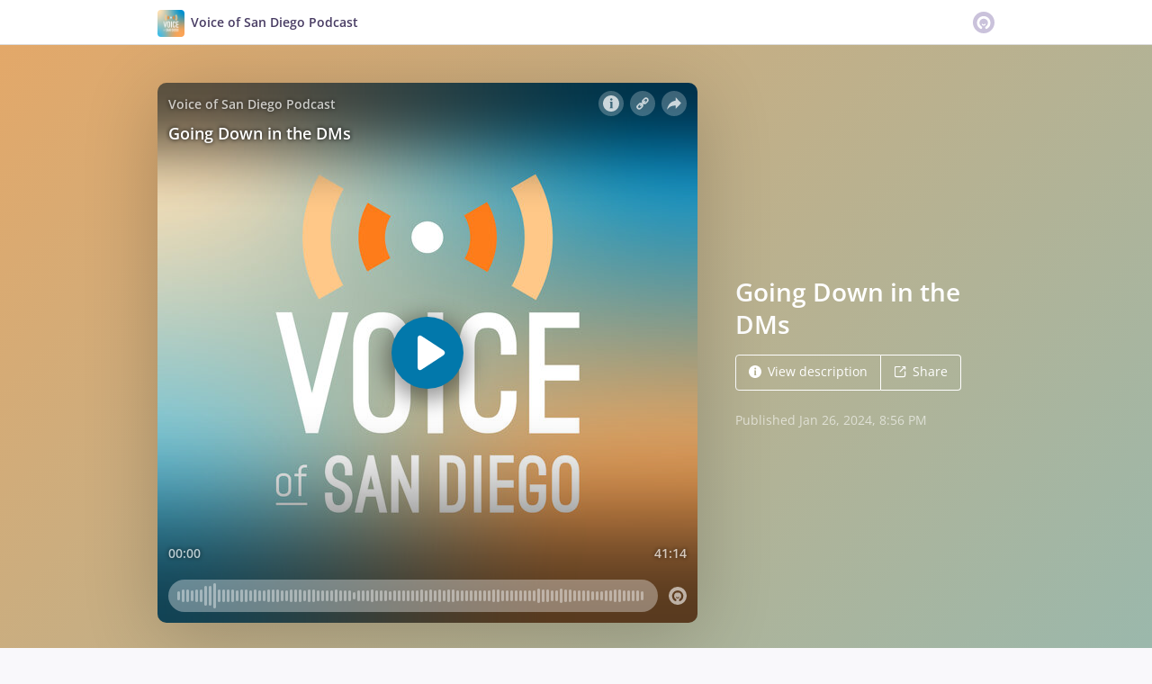

--- FILE ---
content_type: text/html; charset=utf-8
request_url: https://omny.fm/shows/voice-of-san-diego-podcast/going-down-in-the-dms/embed?source=OmnyFm&size=Square&style=Cover
body_size: 10492
content:
<!DOCTYPE html><html dir="ltr" lang="en"><head><meta charSet="utf-8"/><link rel="dns-prefetch" href="https://www.omnycontent.com"/><link rel="icon" type="image/png" sizes="144x144" href="/_next/static/media/favicon-144x144.4df68316.png"/><meta name="viewport" content="user-scalable=no, width=device-width, initial-scale=1"/><meta http-equiv="x-ua-compatible" content="ie=edge"/><meta name="format-detection" content="email=no"/><title>Going Down in the DMs</title><meta name="robots" content="noindex"/><link rel="preload" as="image" href="https://www.omnycontent.com/d/clips/cdc52abc-e883-44c9-a2e8-abb4002398dd/3c8c6271-1c47-4eb7-a0e0-abe400059a02/32fa1637-b414-4d04-a738-b1030140cef1/image.jpg?t=1592958027&amp;size=thumbnail"/><link rel="preload" as="image" href="https://www.omnycontent.com/d/clips/cdc52abc-e883-44c9-a2e8-abb4002398dd/3c8c6271-1c47-4eb7-a0e0-abe400059a02/32fa1637-b414-4d04-a738-b1030140cef1/image.jpg?t=1592958027&amp;size=medium"/><meta name="next-head-count" content="10"/><link data-next-font="size-adjust" rel="preconnect" href="/" crossorigin="anonymous"/><link rel="preload" href="/_next/static/css/e70acd4fe50810d6.css" as="style"/><link rel="stylesheet" href="/_next/static/css/e70acd4fe50810d6.css" data-n-g=""/><noscript data-n-css=""></noscript><script defer="" nomodule="" src="/_next/static/chunks/polyfills-42372ed130431b0a.js"></script><script src="/_next/static/chunks/webpack-bdd7b96b57592eb9.js" defer=""></script><script src="/_next/static/chunks/framework-21bb7e1521a0c41f.js" defer=""></script><script src="/_next/static/chunks/main-ad5c1898fb4b53a3.js" defer=""></script><script src="/_next/static/chunks/pages/_app-d443ae95b4b78b45.js" defer=""></script><script src="/_next/static/chunks/5c0b189e-e1bf200516e719d0.js" defer=""></script><script src="/_next/static/chunks/4103-a5f2b962d13c8fb0.js" defer=""></script><script src="/_next/static/chunks/4580-2346b653c8943f86.js" defer=""></script><script src="/_next/static/chunks/4189-4ef2957c024185af.js" defer=""></script><script src="/_next/static/chunks/6065-98fe31126b856d22.js" defer=""></script><script src="/_next/static/chunks/1538-ec51653de8d63493.js" defer=""></script><script src="/_next/static/chunks/8057-06373da890f7cc89.js" defer=""></script><script src="/_next/static/chunks/6617-3a5902b6931030ca.js" defer=""></script><script src="/_next/static/chunks/3259-4a368d26d8674eef.js" defer=""></script><script src="/_next/static/chunks/5453-152d339b5aa9092e.js" defer=""></script><script src="/_next/static/chunks/1650-d5fcf26696af5503.js" defer=""></script><script src="/_next/static/chunks/2594-2e3b270af9446440.js" defer=""></script><script src="/_next/static/chunks/8874-9d6bb5502b25fbbd.js" defer=""></script><script src="/_next/static/chunks/4904-730181f726d92112.js" defer=""></script><script src="/_next/static/chunks/pages/shows/%5BprogramSlug%5D/%5BclipSlug%5D/embed-97b12ad3ecbc4d45.js" defer=""></script><script src="/_next/static/ElJEKQTRwzMgum_vJGxJE/_buildManifest.js" defer=""></script><script src="/_next/static/ElJEKQTRwzMgum_vJGxJE/_ssgManifest.js" defer=""></script></head><body><div id="__next"><style data-emotion="css-global ptfp3d">*,*::before,*::after{box-sizing:border-box;}</style><style data-emotion="css-global c4w1m5">html,body{width:1px;min-width:100%;height:100%;font-family:Open Sans,Helvetica,Arial,sans-serif;background:transparent;-webkit-font-smoothing:antialiased;-moz-osx-font-smoothing:grayscale;}body{position:absolute;width:100%;height:100%;overflow:hidden;}</style><style data-emotion="css j69xas">.css-j69xas{position:absolute;height:100%;width:100%;display:-webkit-box;display:-webkit-flex;display:-ms-flexbox;display:flex;-webkit-flex-direction:column;-ms-flex-direction:column;flex-direction:column;}</style><div style="background-color:#f7f7f7" class="css-j69xas"><style data-emotion="css g4zirk">.css-g4zirk{position:absolute;top:0;right:0;bottom:0;left:0;overflow:hidden;}</style><div class="css-g4zirk"><style data-emotion="css 1fmdw8f">.css-1fmdw8f{bottom:-20px;-webkit-filter:blur(20px);filter:blur(20px);left:-20px;position:absolute;right:-20px;top:-20px;}</style><style data-emotion="css 1a3apon">.css-1a3apon{background-image:url(https://www.omnycontent.com/d/clips/cdc52abc-e883-44c9-a2e8-abb4002398dd/3c8c6271-1c47-4eb7-a0e0-abe400059a02/32fa1637-b414-4d04-a738-b1030140cef1/image.jpg?t=1592958027&size=thumbnail);-webkit-background-position:50% 50%;background-position:50% 50%;background-repeat:no-repeat;-webkit-background-size:cover;background-size:cover;bottom:-20px;-webkit-filter:blur(20px);filter:blur(20px);left:-20px;position:absolute;right:-20px;top:-20px;}</style><div class="css-1a3apon"></div></div><style data-emotion="css 1uoyqk1">.css-1uoyqk1{background:rgba(0, 0, 0, 0.5);position:absolute;top:0;left:0;right:0;bottom:0;pointer-events:none;}@media (prefers-contrast: more){.css-1uoyqk1{background:rgba(0, 0, 0, 0.8);}}</style><div class="css-1uoyqk1"></div><style data-emotion="css 8bnwyi">.css-8bnwyi{color:#fff;display:-webkit-box;display:-webkit-flex;display:-ms-flexbox;display:flex;-webkit-flex-direction:column;-ms-flex-direction:column;flex-direction:column;position:relative;width:100%;-webkit-flex:1 1 100%;-ms-flex:1 1 100%;flex:1 1 100%;}</style><div class="css-8bnwyi"><style data-emotion="css 1plp5jc">.css-1plp5jc{position:absolute;top:0;right:0;bottom:0;left:0;}</style><style data-emotion="css f98va3">.css-f98va3{background-image:url(https://www.omnycontent.com/d/clips/cdc52abc-e883-44c9-a2e8-abb4002398dd/3c8c6271-1c47-4eb7-a0e0-abe400059a02/32fa1637-b414-4d04-a738-b1030140cef1/image.jpg?t=1592958027&size=medium);-webkit-background-position:50% 50%;background-position:50% 50%;background-repeat:no-repeat;-webkit-background-size:contain;background-size:contain;position:absolute;top:0;right:0;bottom:0;left:0;}</style><div class="css-f98va3"></div><style data-emotion="css 1i01bcq">.css-1i01bcq{background:linear-gradient(
                180deg,
                
        hsl(0, 0%, 0%) 0%,
        hsla(0, 0%, 0%, 0.987) 8.1%,
        hsla(0, 0%, 0%, 0.951) 15.5%,
        hsla(0, 0%, 0%, 0.896) 22.5%,
        hsla(0, 0%, 0%, 0.825) 29%,
        hsla(0, 0%, 0%, 0.741) 35.3%,
        hsla(0, 0%, 0%, 0.648) 41.2%,
        hsla(0, 0%, 0%, 0.55) 47.1%,
        hsla(0, 0%, 0%, 0.45) 52.9%,
        hsla(0, 0%, 0%, 0.352) 58.8%,
        hsla(0, 0%, 0%, 0.259) 64.7%,
        hsla(0, 0%, 0%, 0.175) 71%,
        hsla(0, 0%, 0%, 0.104) 77.5%,
        hsla(0, 0%, 0%, 0.049) 84.5%,
        hsla(0, 0%, 0%, 0.013) 91.9%,
        hsla(0, 0%, 0%, 0) 100%
    
            );position:absolute;top:0;left:0;right:0;height:150px;opacity:0.65;pointer-events:none;}</style><div class="css-1i01bcq"></div><style data-emotion="css 124mcnr">.css-124mcnr{background:linear-gradient(
                0deg,
                
        hsl(0, 0%, 0%) 0%,
        hsla(0, 0%, 0%, 0.987) 8.1%,
        hsla(0, 0%, 0%, 0.951) 15.5%,
        hsla(0, 0%, 0%, 0.896) 22.5%,
        hsla(0, 0%, 0%, 0.825) 29%,
        hsla(0, 0%, 0%, 0.741) 35.3%,
        hsla(0, 0%, 0%, 0.648) 41.2%,
        hsla(0, 0%, 0%, 0.55) 47.1%,
        hsla(0, 0%, 0%, 0.45) 52.9%,
        hsla(0, 0%, 0%, 0.352) 58.8%,
        hsla(0, 0%, 0%, 0.259) 64.7%,
        hsla(0, 0%, 0%, 0.175) 71%,
        hsla(0, 0%, 0%, 0.104) 77.5%,
        hsla(0, 0%, 0%, 0.049) 84.5%,
        hsla(0, 0%, 0%, 0.013) 91.9%,
        hsla(0, 0%, 0%, 0) 100%
    
            );position:absolute;bottom:0;left:0;right:0;height:250px;opacity:0.65;pointer-events:none;}</style><div class="css-124mcnr"></div><style data-emotion="css 1u9kbr">.css-1u9kbr{display:-webkit-box;display:-webkit-flex;display:-ms-flexbox;display:flex;-webkit-flex:1 0;-ms-flex:1 0;flex:1 0;-webkit-flex-direction:column;-ms-flex-direction:column;flex-direction:column;min-width:0;padding:12px;position:relative;}</style><div class="css-1u9kbr"><style data-emotion="css j7x8gr">.css-j7x8gr{display:-webkit-box;display:-webkit-flex;display:-ms-flexbox;display:flex;height:24px;position:relative;}</style><div class="css-j7x8gr"><style data-emotion="css 1fs96ae">.css-1fs96ae{overflow:hidden;white-space:nowrap;text-overflow:ellipsis;-webkit-flex:auto;-ms-flex:auto;flex:auto;overflow:hidden;margin-left:-3px;margin-right:3px;padding-left:3px;padding-right:3px;}</style><span class="css-1fs96ae"><style data-emotion="css 1wy84ow">.css-1wy84ow{font-weight:600;font-size:14px;line-height:1.7;opacity:0.7;text-shadow:0 0 5px rgb(0 0 0);}</style><bdi title="Voice of San Diego Podcast" class="css-1wy84ow">Voice of San Diego Podcast</bdi></span><style data-emotion="css g6q15c">.css-g6q15c{display:inline-block;-webkit-flex:auto;-ms-flex:auto;flex:auto;}</style><span role="presentation" class="css-g6q15c"></span><style data-emotion="css 6t0107">.css-6t0107{display:inline-block;-webkit-flex:none;-ms-flex:none;flex:none;width:10px;}</style><span role="presentation" class="css-6t0107"></span><style data-emotion="css 1cme2uv">.css-1cme2uv{-webkit-align-self:center;-ms-flex-item-align:center;align-self:center;white-space:nowrap;}</style><div class="css-1cme2uv"><style data-emotion="css 152ib48">.css-152ib48{-webkit-appearance:none;-moz-appearance:none;-ms-appearance:none;appearance:none;background:transparent;border:0;color:inherit;font:inherit;letter-spacing:inherit;text-rendering:inherit;padding:0;background:rgba(255,255,255,0.3);border-radius:50%;width:28px;height:28px;font-size:18px;line-height:0;opacity:0.8;}.css-152ib48:not(:disabled, .disabled){cursor:pointer;}.css-152ib48:hover,.css-152ib48:focus{background:rgba(255,255,255,0.4);}.css-152ib48:active{background:rgba(255,255,255,0.5);}.css-152ib48 svg{font-size:1em;}</style><button type="button" title="Info" aria-expanded="false" aria-haspopup="dialog" class="css-152ib48"><svg xmlns="http://www.w3.org/2000/svg" width="1em" height="28px" viewBox="0 0 16 16"><path fill="currentColor" d="M8 0C3.573 0 0 3.573 0 8s3.573 8 8 8 8-3.573 8-8-3.573-8-8-8m-.533 3.218c.213-.213.48-.32.782-.32s.551.106.765.32c.213.213.32.48.32.782s-.106.568-.32.782c-.213.213-.48.32-.765.32-.302 0-.569-.106-.782-.32A1.08 1.08 0 0 1 7.147 4c0-.302.088-.568.32-.782m2.417 9.458H6.506v-.338c.25-.035.427-.106.516-.195.143-.125.213-.356.213-.676V7.324c0-.284-.053-.48-.142-.587-.09-.106-.285-.178-.569-.232v-.337h2.72v5.368c0 .302.054.516.143.587.089.09.267.16.516.213v.34z"></path></svg></button><style data-emotion="css scjyiy">.css-scjyiy{position:absolute;top:0;right:0;bottom:0;left:0;color:#fff;background-color:#f7f7f7;z-index:0;}</style><style data-emotion="css v58ff3">.css-v58ff3{display:inline-block;-webkit-flex:none;-ms-flex:none;flex:none;width:7px;}</style><span role="presentation" class="css-v58ff3"></span><button type="button" title="Follow" aria-expanded="false" aria-haspopup="dialog" class="css-152ib48"><svg xmlns="http://www.w3.org/2000/svg" width="1em" height="28px" viewBox="0 0 16 16"><path fill="currentColor" fill-rule="evenodd" d="M11.345 2c-.71 0-1.376.276-1.877.778L8.011 4.235a2.64 2.64 0 0 0-.778 1.877c0 .443.108.87.312 1.25l-.184.184a2.64 2.64 0 0 0-1.25-.312c-.71 0-1.376.277-1.877.778L2.776 9.469a2.657 2.657 0 0 0 0 3.754A2.64 2.64 0 0 0 4.654 14c.709 0 1.375-.276 1.877-.777l1.457-1.457a2.66 2.66 0 0 0 .464-3.127l.185-.185c.38.204.807.312 1.251.312.71 0 1.376-.276 1.877-.777l1.457-1.457A2.64 2.64 0 0 0 14 4.655c0-.71-.276-1.376-.778-1.877A2.64 2.64 0 0 0 11.345 2M5.437 12.13a1.1 1.1 0 0 1-.784.326 1.111 1.111 0 0 1-.785-1.894l1.457-1.457c.21-.21.489-.325.785-.325l.016.001-.581.581a.772.772 0 1 0 1.092 1.093l.58-.58c.004.288-.102.58-.323.798zm5.236-5.234c-.21.21-.489.325-.785.325l-.016-.002.763-.762a.772.772 0 1 0-1.093-1.093l-.762.763-.001-.016a1.1 1.1 0 0 1 .325-.784L10.56 3.87c.21-.21.488-.325.784-.325s.575.115.785.325c.21.209.325.488.325.784s-.116.576-.325.785z"></path></svg></button><span role="presentation" class="css-v58ff3"></span><button type="button" title="Share" aria-expanded="false" aria-haspopup="dialog" class="css-152ib48"><style data-emotion="css lqmt0p">[dir="rtl"] .css-lqmt0p{-webkit-transform:scaleX(-1);-moz-transform:scaleX(-1);-ms-transform:scaleX(-1);transform:scaleX(-1);}</style><svg xmlns="http://www.w3.org/2000/svg" width="1em" height="28px" viewBox="0 0 16 16" class="css-lqmt0p"><path fill="currentColor" fill-rule="evenodd" d="M1 14.006c.436-2.272 1.292-4.17 2.52-5.633C5 6.615 7.005 5.526 9.495 5.153V1.978c0-.016.016-.031.032-.047.015 0 .046 0 .046.016l5.415 5.617c.016.016.016.047 0 .078l-5.4 5.6c-.015.016-.03.016-.046.016s-.031-.03-.031-.047V9.976c-3.828.016-6.504 1.307-8.402 4.076-.031.016-.047.016-.062.016-.031-.016-.047-.031-.047-.062"></path></svg></button></div></div><style data-emotion="css mkp8hv">.css-mkp8hv{-webkit-flex:1 0;-ms-flex:1 0;flex:1 0;margin-top:5px;}</style><div class="css-mkp8hv"><style data-emotion="css 20xy69">.css-20xy69{font-size:18px;height:1.7em;line-height:1.7;position:relative;}</style><div class="css-20xy69"><style data-emotion="css r5gyjf">.css-r5gyjf{position:absolute;display:-webkit-box;display:-webkit-flex;display:-ms-flexbox;display:flex;height:100%;width:100%;}</style><div title="Going Down in the DMs" class="css-r5gyjf"><style data-emotion="css 8etcgg">.css-8etcgg{display:-webkit-box;display:-webkit-flex;display:-ms-flexbox;display:flex;overflow:hidden;text-shadow:0 0 5px rgb(0 0 0);margin-left:-3px;margin-right:3px;padding-left:3px;padding-right:3px;}</style><div dir="ltr" class="css-8etcgg"><style data-emotion="css efd8xk">.css-efd8xk{white-space:nowrap;will-change:transform;-webkit-animation-play-state:running;animation-play-state:running;}</style><div class="css-efd8xk"><style data-emotion="css 16ceglb">.css-16ceglb{font-weight:600;}</style><span class="css-16ceglb"><span>Going Down in the DMs</span></span></div></div></div></div></div><style data-emotion="css u6i25f">.css-u6i25f{height:50px;margin-bottom:20px;display:-webkit-box;display:-webkit-flex;display:-ms-flexbox;display:flex;-webkit-align-items:center;-webkit-box-align:center;-ms-flex-align:center;align-items:center;}</style><div dir="ltr" class="css-u6i25f"><style data-emotion="css 2wvuys">.css-2wvuys{font-weight:600;opacity:0.7;font-size:14px;line-height:1.7;-webkit-transform:translateY(15px);-moz-transform:translateY(15px);-ms-transform:translateY(15px);transform:translateY(15px);width:0;text-shadow:0 0 5px rgb(0 0 0);}</style><div class="css-2wvuys"><style data-emotion="css 1baulvz">.css-1baulvz{display:inline-block;}</style><span class="css-1baulvz">00:00</span></div><style data-emotion="css 2x17dn">.css-2x17dn{-webkit-flex:1 0;-ms-flex:1 0;flex:1 0;}</style><div class="css-2x17dn"></div><div class="css-2wvuys"><style data-emotion="css 11uselq">.css-11uselq{display:inline-block;-webkit-transform:translateX(-100%);-moz-transform:translateX(-100%);-ms-transform:translateX(-100%);transform:translateX(-100%);}</style><span class="css-11uselq">41:14</span></div></div><style data-emotion="css ra0owt">.css-ra0owt{display:-webkit-box;display:-webkit-flex;display:-ms-flexbox;display:flex;height:36px;}</style><div class="css-ra0owt"><style data-emotion="css 1bn5bp4">.css-1bn5bp4{-webkit-flex:1;-ms-flex:1;flex:1;opacity:0;-webkit-transition:opacity 333ms;transition:opacity 333ms;}</style><style data-emotion="css bdpbld">.css-bdpbld{-webkit-flex:1;-ms-flex:1;flex:1;opacity:0;-webkit-transition:opacity 333ms;transition:opacity 333ms;}.css-bdpbld:focus-within{outline:Highlight auto 1px;outline:-webkit-focus-ring-color auto 1px;outline:blue auto 1px;}@supports selector(:has(*)){.css-bdpbld:focus-within{outline:none;}.css-bdpbld:focus-within:has(input[type=range]:focus-visible){outline:Highlight auto 1px;outline:-webkit-focus-ring-color auto 1px;outline:blue auto 1px;}}</style><label for=":R2d56del6:" class="css-bdpbld"><style data-emotion="css tabmx7">.css-tabmx7{border-width:0;clip:rect(0,0,0,0);height:1px;margin:-1px;overflow:hidden;padding:0;position:absolute;white-space:nowrap;width:1px;}</style><input type="range" id=":R2d56del6:" aria-valuetext="00:00 / 41:14" step="15" min="0" max="2474.136" class="css-tabmx7" value="0"/><div dir="ltr" style="flex:1;position:relative;margin:0 10px;cursor:pointer;height:100%"><div style="border-radius:999px;position:absolute;overflow:hidden;top:0;right:-10px;bottom:0;left:-10px;transform:translateZ(0)"><div style="position:absolute;top:0;right:0;bottom:0;left:0;background:#ffffff;opacity:0.35"></div><div style="position:absolute;top:0;right:0;bottom:0;left:0;transition:opacity 333ms;will-change:opacity, width;opacity:0;background:#0278ab;width:10px"></div></div><div style="position:absolute;top:4px;right:0;bottom:4px;left:0;white-space:nowrap;overflow:hidden;opacity:0.4"></div><div style="position:absolute;top:4px;right:0;bottom:4px;left:0;white-space:nowrap;overflow:hidden;width:0%"></div><div style="position:absolute;top:0;right:0;bottom:0;left:0;touch-action:none;user-select:none"></div></div></label><style data-emotion="css s5xdrg">.css-s5xdrg{display:-webkit-box;display:-webkit-flex;display:-ms-flexbox;display:flex;-webkit-align-items:center;-webkit-box-align:center;-ms-flex-align:center;align-items:center;}</style><div class="css-s5xdrg"><style data-emotion="css m6mmvu">.css-m6mmvu{display:inline-block;-webkit-flex:none;-ms-flex:none;flex:none;width:12px;}</style><span role="presentation" class="css-m6mmvu"></span><style data-emotion="css 1pf0jen">.css-1pf0jen{color:currentColor;-webkit-text-decoration:none;text-decoration:none;display:-webkit-box;display:-webkit-flex;display:-ms-flexbox;display:flex;font-size:20px;opacity:0.6;}.css-1pf0jen:hover,.css-1pf0jen:focus{opacity:1;}</style><a href="https://omnystudio.com/learn?utm_source=omnyfm-embed&amp;utm_medium=overlay" target="_blank" rel="noreferrer" title="Powered by Omny Studio" class="css-1pf0jen"><svg xmlns="http://www.w3.org/2000/svg" width="1em" height="1em" fill="none" viewBox="0 0 16 16"><path fill="currentColor" fill-rule="evenodd" d="M8 0a8 8 0 0 1 7.996 7.75L16 8a8 8 0 0 1-7.75 7.996L8 16A8 8 0 0 1 .004 8.25L0 8A8 8 0 0 1 7.75.004zm0 3.27c-2.757 0-5 2.243-5 5 0 1.785.963 3.448 2.513 4.338a.92.92 0 1 0 .917-1.596A3.17 3.17 0 0 1 4.84 8.27 3.163 3.163 0 0 1 8 5.11a3.163 3.163 0 0 1 3.16 3.16 3.17 3.17 0 0 1-1.583 2.739.92.92 0 1 0 .92 1.593A5.02 5.02 0 0 0 13 8.27c0-2.757-2.243-5-5-5m-.71 5.873.035.054c.074.104.272.31.664.31a.84.84 0 0 0 .702-.337l.068-.104a.419.419 0 0 1 .697.455c-.158.305-.645.822-1.467.822-.83 0-1.303-.524-1.45-.834a.418.418 0 0 1 .752-.366" clip-rule="evenodd"></path></svg></a></div></div></div><style data-emotion="css 125fj36">.css-125fj36{display:block;left:50%;position:absolute;top:50%;-webkit-transform:translate(-50%,-50%);-moz-transform:translate(-50%,-50%);-ms-transform:translate(-50%,-50%);transform:translate(-50%,-50%);}.css-125fj36.exit{opacity:1;-webkit-transform:translate(-50%,-50%);-moz-transform:translate(-50%,-50%);-ms-transform:translate(-50%,-50%);transform:translate(-50%,-50%);}.css-125fj36.exit-active{opacity:0;-webkit-transform:translate(-50%,100%) scale(0.4);-moz-transform:translate(-50%,100%) scale(0.4);-ms-transform:translate(-50%,100%) scale(0.4);transform:translate(-50%,100%) scale(0.4);-webkit-transition:opacity 200ms cubic-bezier(0.23, 1, 0.32, 1),-webkit-transform 200ms cubic-bezier(0.23, 1, 0.32, 1);transition:opacity 200ms cubic-bezier(0.23, 1, 0.32, 1),transform 200ms cubic-bezier(0.23, 1, 0.32, 1);}</style><div class="css-125fj36"><style data-emotion="css s797dx">.css-s797dx{-webkit-appearance:none;-moz-appearance:none;-ms-appearance:none;appearance:none;background:transparent;border:0;color:inherit;font:inherit;letter-spacing:inherit;text-rendering:inherit;padding:0;width:80px;height:80px;-webkit-align-items:center;-webkit-box-align:center;-ms-flex-align:center;align-items:center;background:#0278ab;border-radius:50%;box-shadow:0 7px 24px 6px rgba(0,0,0,0.4);color:#ffffff;display:-webkit-box;display:-webkit-flex;display:-ms-flexbox;display:flex;-webkit-flex:none;-ms-flex:none;flex:none;-webkit-box-pack:center;-ms-flex-pack:center;-webkit-justify-content:center;justify-content:center;position:relative;-webkit-transition:-webkit-transform 0.1s;transition:transform 0.1s;}.css-s797dx:not(:disabled, .disabled){cursor:pointer;}@media (max-width: 280px){.css-s797dx{width:60px;height:60px;}}.css-s797dx:hover,.css-s797dx:focus{-webkit-transform:scale(1.08);-moz-transform:scale(1.08);-ms-transform:scale(1.08);transform:scale(1.08);}.css-s797dx:active{box-shadow:0 3px 12px 6px rgba(0,0,0,0.4);-webkit-transform:scale(1);-moz-transform:scale(1);-ms-transform:scale(1);transform:scale(1);}</style><button type="button" title="Play" class="css-s797dx"><style data-emotion="css iwcgen">.css-iwcgen{display:block;width:55%;height:55%;}</style><svg xmlns="http://www.w3.org/2000/svg" width="1em" height="1em" viewBox="0 0 16 16" class="css-iwcgen"><path fill="currentColor" d="M5.693 14.724C4.76 15.335 4 14.897 4 13.75V2.25C4 1.1 4.76.666 5.693 1.276l8.606 5.62c.935.61.934 1.6 0 2.21l-8.606 5.62z"></path></svg></button></div><style data-emotion="css 1i3648n">.css-1i3648n{position:absolute;top:0;right:0;bottom:0;left:0;}</style></div></div></div><script id="__NEXT_DATA__" type="application/json">{"props":{"pageProps":{"_sentryTraceData":"76350f1c5dae4e97a6c559c907f48a4c-b5679e60faf170eb-0","_sentryBaggage":"sentry-environment=Production,sentry-release=omny-fm-1.0.904,sentry-public_key=26e057be21a84efb8189b730ef099727,sentry-trace_id=76350f1c5dae4e97a6c559c907f48a4c,sentry-sample_rate=0.001,sentry-transaction=%2Fshows%2F%5BprogramSlug%5D%2F%5BclipSlug%5D%2Fembed,sentry-sampled=false","type":"success","clip":{"Id":"32fa1637-b414-4d04-a738-b1030140cef1","Title":"Going Down in the DMs","Slug":"going-down-in-the-dms","Description":"Late last week, we got new filings in a lawsuit against former County Supervisor Nathan Fletcher — including Instagram messages between Fletcher and the woman who accused him of sexual harassment and sexual assault.\n\nThe two exchanged hundreds of messages and planned ways they could be alone. The messages show the woman, Grecia Figueroa, expressed interest on several occasions, including after the encounters she said were abusive.\n\nThis week, we review the messages to try to answer a question we've had since the scandal broke: What happened between Figueroa and Fletcher? Further, we try to determine why the Metropolitan Transit System fired Figueroa.\n\n(MTS released its report the day after we recorded this show. We wrote about it here.)\n\nPlus: The rain that rocked San Diego, destroyed homes and will be a new crisis for leaders to manage.\n\nJoin us on Feb. 8 for a live show: vosd.org/events","DescriptionHtml":"\u003cp\u003eLate last week, we got new filings in a lawsuit against former County Supervisor Nathan Fletcher — including Instagram messages between Fletcher and the woman who accused him of sexual harassment and sexual assault.\u003c/p\u003e\n\u003cp\u003eThe two exchanged hundreds of messages and planned ways they could be alone. The messages show the woman, Grecia Figueroa, expressed interest on several occasions, including after the encounters she said were abusive.\u003c/p\u003e\n\u003cp\u003eThis week, we review the messages to try to answer a question we've had since the scandal broke: What happened between Figueroa and Fletcher? Further, we try to determine why the Metropolitan Transit System fired Figueroa.\u003c/p\u003e\n\u003cp\u003e(MTS released its report the day after we recorded this show. \u003ca href=\"https://voiceofsandiego.org/2024/01/25/she-exceeded-job-requirements-until-why-mts-fired-grecia-figueroa/\"\u003eWe wrote about it here.)\u003c/a\u003e\u003c/p\u003e\n\u003cp\u003ePlus: The rain that rocked San Diego, destroyed homes and will be a new crisis for leaders to manage.\u003c/p\u003e\n\u003cp\u003eJoin us on Feb. 8 for a live show: \u003ca href=\"https://voiceofsandiego.org/events#upcoming\"\u003evosd.org/events\u003c/a\u003e\u003c/p\u003e","Summary":null,"Tags":[],"TranscriptUrl":null,"HasPublishedTranscript":false,"Season":null,"Episode":null,"EpisodeType":"Full","ImageUrl":"https://www.omnycontent.com/d/clips/cdc52abc-e883-44c9-a2e8-abb4002398dd/3c8c6271-1c47-4eb7-a0e0-abe400059a02/32fa1637-b414-4d04-a738-b1030140cef1/image.jpg?t=1592958027\u0026size=Medium","ImageColors":{"Primary":"9ab8ac","Secondary":"e3a869","Contrast":"ffffff"},"AudioUrl":"https://traffic.omny.fm/d/clips/cdc52abc-e883-44c9-a2e8-abb4002398dd/3c8c6271-1c47-4eb7-a0e0-abe400059a02/32fa1637-b414-4d04-a738-b1030140cef1/audio.mp3","WaveformUrl":"https://www.omnycontent.com/d/clips/cdc52abc-e883-44c9-a2e8-abb4002398dd/3c8c6271-1c47-4eb7-a0e0-abe400059a02/32fa1637-b414-4d04-a738-b1030140cef1/waveform?t=1706302215\u0026token=ZetE9AyTKflSiRxgfacSffgnMlLIeljt","VideoUrl":null,"EmbedUrl":"https://omny.fm/shows/voice-of-san-diego-podcast/going-down-in-the-dms/embed","DurationSeconds":2474.136,"PublishState":"Published","PublishedUrl":"https://omny.fm/shows/voice-of-san-diego-podcast/going-down-in-the-dms","Visibility":"Public","PublishedUtc":"2024-01-26T20:56:24.34Z","PlaylistIds":["c0f59f8b-8a14-4ab0-a89f-abe400059a0c"],"Chapters":[],"State":"Ready","ShareUrl":null,"RssLinkOverride":null,"ImportedId":null,"Monetization":{"PreRoll":true,"PostRoll":false,"MidRolls":["00:15:36.1710000"]},"AdMarkers":[{"Offset":"00:00:00","MaxNumberOfAds":3,"AdMarkerType":"PreRoll"},{"Offset":"00:15:36.1710000","MaxNumberOfAds":2,"AdMarkerType":"MidRoll"}],"HasPreRollVideoAd":false,"RecordingMetadata":null,"PublishedAudioSizeInBytes":39609291,"ContentRating":"Unrated","AudioOptions":{"IncludeIntroOutro":false,"AutoLevelAudio":false},"ExternalId":null,"CustomFieldData":null,"VideoUrls":null,"EmbedOptions":{"ForegroundColor":"0278ab","BackgroundColor":"f7f7f7","HighlightColor":"0278ab","IsEmbedColorsLocked":false,"ShowArtwork":true,"ShowShare":true,"ShowFollow":true,"ShowDownload":true,"ShowDescription":true,"ShowPlaylistImages":true,"ShowPlaylistShare":true,"IsEmbedOptionsLocked":false,"CustomBranding":false,"CustomLogoWide":null,"CustomLogoSmall":null,"CustomLogoTitle":null,"CustomLogoUrl":null,"CustomGATrackingId":null},"Program":{"Id":"3c8c6271-1c47-4eb7-a0e0-abe400059a02","Name":"Voice of San Diego Podcast","Slug":"voice-of-san-diego-podcast","Description":"This is Voice of San Diego’s weekly spitfire roundup of news. We cover local and regional politics, the environment, education, the border and more. This show features our investigative reporting and interviews with lawmakers and other special guests.","DescriptionHtml":"\u003cp\u003eThis is Voice of San Diego\u0026rsquo;s weekly spitfire roundup of news. We cover local and regional politics, the environment, education, the border and more. This show features our investigative reporting and interviews with lawmakers and other special guests.\u003c/p\u003e","Author":"Voice of San Diego","Publisher":"Voice of San Diego","Copyright":"Voice of San Diego","Language":"en-US","ArtworkUrl":"https://www.omnycontent.com/d/programs/cdc52abc-e883-44c9-a2e8-abb4002398dd/3c8c6271-1c47-4eb7-a0e0-abe400059a02/image.jpg?t=1592958027\u0026size=Medium","Category":"News","Categories":["News","Politics"],"SocialWeb":"http://www.voiceofsandiego.org/category/audio/","SocialTwitter":null,"SocialFacebook":null,"SocialShowSupportUrl":null,"SocialShowSupportLabel":null,"Hidden":false,"Archived":false,"Network":"Voice of San Diego","NetworkId":"ee455f34-26bc-494b-aa56-abb5017d5d70","ExternalId":null,"ContactName":"Voice of San Diego","ContactEmail":"vosdinfo@gmail.com","CustomFieldData":null,"DefaultPlaylistId":"c0f59f8b-8a14-4ab0-a89f-abe400059a0c","DefaultPlaylist":{"Id":"c0f59f8b-8a14-4ab0-a89f-abe400059a0c","Title":"Voice of San Diego Podcast","Slug":"podcast","Description":"This is Voice of San Diego’s weekly spitfire roundup of news. We cover local and regional politics, the environment, education, the border and more. This show features our investigative reporting and interviews with lawmakers and other special guests.","DescriptionHtml":"\u003cp\u003eThis is Voice of San Diego\u0026rsquo;s weekly spitfire roundup of news. We cover local and regional politics, the environment, education, the border and more. This show features our investigative reporting and interviews with lawmakers and other special guests.\u003c/p\u003e","Summary":"San Diego News and Politics Roundup","RssFeedUrl":"https://www.omnycontent.com/d/playlist/cdc52abc-e883-44c9-a2e8-abb4002398dd/3c8c6271-1c47-4eb7-a0e0-abe400059a02/c0f59f8b-8a14-4ab0-a89f-abe400059a0c/podcast.rss","EmbedUrl":"https://omny.fm/shows/voice-of-san-diego-podcast/playlists/podcast/embed","ArtworkUrl":"https://www.omnycontent.com/d/playlist/cdc52abc-e883-44c9-a2e8-abb4002398dd/3c8c6271-1c47-4eb7-a0e0-abe400059a02/c0f59f8b-8a14-4ab0-a89f-abe400059a0c/image.jpg?t=1592958027\u0026size=Medium","NumberOfClips":423,"Visibility":"Public","ContentRating":"Clean","Categories":["Politics","News Commentary","News"],"DirectoryLinks":{"ApplePodcasts":null,"ApplePodcastsId":null,"GooglePodcasts":null,"Spotify":null,"Stitcher":null,"TuneIn":null,"GooglePlay":null,"RssFeed":"https://omny.fm/shows/voice-of-san-diego-podcast/playlists/podcast.rss","IHeart":null,"AmazonMusic":null,"YouTubeMusic":null},"CustomFieldData":null,"Author":"Voice of San Diego","MediaType":null,"ProgramId":"3c8c6271-1c47-4eb7-a0e0-abe400059a02","ProgramSlug":"voice-of-san-diego-podcast","OrganizationId":"cdc52abc-e883-44c9-a2e8-abb4002398dd","ModifiedAtUtc":"2026-01-16T17:05:11.803Z"},"AdConfig":{"ConfigTriton":null,"ConfigVast":null},"OrganizationId":"cdc52abc-e883-44c9-a2e8-abb4002398dd","ModifiedAtUtc":"2025-11-26T06:46:51.523Z"},"ProgramId":"3c8c6271-1c47-4eb7-a0e0-abe400059a02","ProgramSlug":"voice-of-san-diego-podcast","OrganizationId":"cdc52abc-e883-44c9-a2e8-abb4002398dd","ModifiedAtUtc":"2024-01-26T20:56:24.34Z"},"config":{"accessToken":null,"autoplay":false,"branding":{"type":"omny"},"colorBackground":"#f7f7f7","colorForeground":"#fff","colorHighlight":"#0278ab","colorHighlightInvert":"#ffffff","customGATrackingId":null,"embedSize":"Square","embedSource":"OmnyFm","embedStyle":"Cover","errors":[],"firstClipStartTimeSeconds":null,"inPlaylist":null,"lightPlay":false,"omnyButtonBackgroundColor":{"default":"rgba(255,255,255,0.3)","hover":"rgba(255,255,255,0.4)","active":"rgba(255,255,255,0.5)"},"playlistClipLimit":null,"referrerOverride":null,"selectedClipId":null,"showDescription":true,"showDownload":true,"showFollow":true,"showImage":true,"showBackgroundImage":true,"showPlaylist":true,"showPlaylistImages":true,"showPlaylistShare":true,"showProgram":true,"showShare":true,"showTranscript":false}},"hasError":false,"localeWithContext":{"context":"default","locale":"en"},"messages":{"+eqRPe":"Playlists","/NkaHk":"Follow podcast","01l/g0":"RSS feed","0L5Ckk":"Clips","0knEsC":"Copy link","23wknU":"More","2KFZll":"Clean","2OLm4c":"Pause","2ka0z5":"Transcript","2lTyoV":"Social links","2ruWr0":"The playlist does not exist or may be private","39G6ZV":"{programName} clips","3IcBgL":"Browse {clipCount} clip(s)","3dLXEH":"This show has not published any playlists","4c5F/j":"Browse the show's clips","4lXGQR":"Share","5gsULW":"Published","5z0Zdm":"Load more","6DfCqJ":"Download audio","6tsccE":"The page you're looking for cannot be found or is no longer available.","758ufn":"Open RSS feed","7BjVAW":"View show website","7HfwP7":"Clip with playlist","7NiYZ7":"Auto-scroll","7VdXtY":"RSS feed URL","8zDrHX":"Speaker {number}","9bngIi":"{clipCount} clip(s) in playlist","A6tBk9":"Playlist by {show}","AjkEr4":"View more clips","AwDfR7":"Close","B/n8XI":"Try again","BFgU5Z":"Page not found","BRV15f":"Browse other playlists","BdvMUA":"This playlist contains no clips","C5hTSH":"Transcript not available","CHWyii":"Apple Podcasts","CdsPL4":"Error loading previous clips. Try again?","D0Mrk2":"Follow this podcast","D7h93F":"Error loading more clips. Try again?","DD6Z4C":"Skip in {seconds}","DRVtuq":"No clips","DyvHuA":"Follow the podcast:","E2LHDa":"Copy link","EkRgmS":"Listener Privacy Policy","F79XFZ":"Explicit","FF2c7y":"Social links:","FMKp/i":"More clips","FnW2Bm":"Square","GQjAJn":"Powered by Omny Studio","HPLv66":"iFrame code","Hb2XsU":"No description provided","I2NNlA":"Transcript is empty","I99u/Q":"Play from {time}","IIrh7z":"500: Server error","ILMonT":"Try again","IVh3a6":"View more clips","J0YbzF":"Check your internet connection, disable any ad blockers, and try again.","Jc7PfX":"Embed","K8K3ZE":"Try again","KD/2V4":"Omny Studio is the complete audio management solution for podcasters and radio stations","L+KaJx":"{message} (Error code {code})","LA3JyA":"Chapters","LO2w6V":"Choose the podcast app you use","Lp86TL":"Last updated {humanRelativeTime}","M4qPXC":"Load more","MFGofF":"Server error","MtCvYn":"Play","MwPyxY":"There was an error loading the embed player","N+g8gy":"Description","NURly/":"Share","NjTET2":"This show has not published any clips","PREmDS":"Playlist unavailable","PiPu5U":"There was a problem playing the clip","PvQrLx":"Show full transcript","QL4EiB":"Powered by {logo}","QiRYYM":"Copy embed","REGc/+":"View description","RMhRVo":"Skip ad","Rbw235":"Share","RsW0yu":"{clipCount} clip(s)","SnkIO1":"Less","SsOgen":"Load previous","TERz+g":"No clips","TK2w2O":"View the show's other clips","UA//bC":"Options","UcbLk9":"Follow podcast","UhRFxa":"We're looking into it and will hope to restore access soon.","W8/Tzh":"Episode","WGizcs":"Explicit","WWXiQi":"Download","X/m8gH":"Recent clips","X6EXxb":"Visit website","YCRJ3W":"Copyright Policy (DMCA)","YPzUAX":"Email","YZxKob":"If you use another podcast app, copy and paste the following RSS feed URL into your app's \"subscribe by URL\" screen.","Yo7we+":"Support the show","a0hhKt":"Clip","aSuFIa":"Season","b7tnyF":"Enterprise podcasting made simple.","cGdg+S":"Play from {time}","czGDbU":"Share on {platform}","dCvgQE":"Wide image","dxchsu":"Type","eDeMLC":"RSS feed","eaa0T0":"Listen on {platform}","eeGno2":"Listener privacy policy","fqJT6M":"Support the show","fqT5Lu":"Copy link","fzXfut":"Transcript content","g9mqs5":"{clipCount} clip(s)","ghhNtP":"Preview","hELcFl":"Email link","hI+ITj":"Learn more at omnystudio.com","hKQJLZ":"Loading playlist","hYYJKF":"{clipCount} clip(s)","hze1Yr":"An error occurred","iniDkn":"Description","jVIZy7":"Wide simple","kXjAVe":"More info","kj5dF1":"View more info","kvqnxP":"Follow {programName}","lafl8X":"Clip unavailable","mA/Dm/":"{programName} playlists","nTaRjo":"View show Facebook page","nwrQ3H":"Please ensure the podcast app is installed on your device first.","nxIhYz":"This playlist does not contain any clips","oz37YI":"Play","pChKd4":"Loading transcript","paTpkO":"Error code {code}","psYoQv":"The clip does not exist or may be private","q2U7Sr":"Website","qU06M0":"No playlists","qXwXEk":"Copy embed code","salWTD":"404: Page not found","taNeoW":"RSS feed","toL+p2":"Copy link","uo5Kof":"Advertisement","vNG/Eb":"Privacy Policy","vZFQxK":"Error loading playlist","vfhMGQ":"Transcript","wWui0J":"Pause","x3AXhv":"Error loading clips. Try again?","x6wawT":"Clip with transcript","xL6SjT":"This podcast contains members-only clips with a feed URL which is unique to you — make sure to keep this URL private.","xj80iH":"View show X (Twitter) feed","xrajqS":"Size","yNBxKS":"View the show's other playlists","z+0IbJ":"In {playlistCount} playlist(s)","z8vmoq":"Terms of Service","zEzc06":"The page you're looking for is experiencing technical issues.","zKdTpz":"Show website","zd57BI":"Published {publishDate}"},"__N_SSP":true},"page":"/shows/[programSlug]/[clipSlug]/embed","query":{"source":"OmnyFm","size":"Square","style":"Cover","cloudflare-language":"","programSlug":"voice-of-san-diego-podcast","clipSlug":"going-down-in-the-dms"},"buildId":"ElJEKQTRwzMgum_vJGxJE","runtimeConfig":{"embedDisableConsumptionAnalytics":"false","environment":"production","omnyApiBaseUrl":"https://api.omny.fm","omnyCdnBaseUrl":"https://www.omnycontent.com","omnyFmBaseUrl":"https://omny.fm","omnyFmFacebookId":"1547996092155695","omnyFmTrafficBaseUrl":"https://traffic.omny.fm","omnyMarketingBaseUrl":"https://omnystudio.com","sentryDsn":"https://26e057be21a84efb8189b730ef099727@o479328.ingest.sentry.io/6149200"},"isFallback":false,"isExperimentalCompile":false,"gssp":true,"appGip":true,"scriptLoader":[]}</script></body></html>